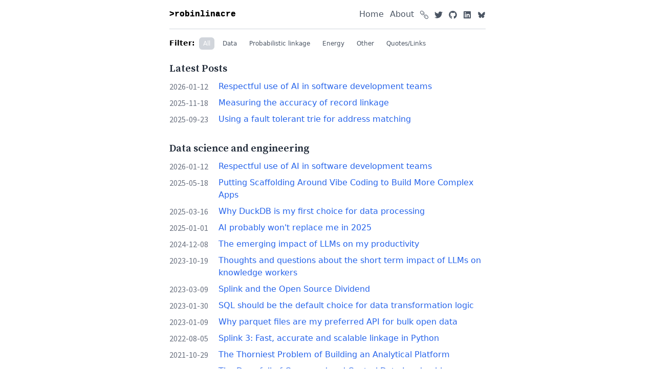

--- FILE ---
content_type: application/javascript; charset=utf-8
request_url: https://www.robinlinacre.com/component---src-mdx-index-mdx-cfad5b22780c0834c2ec.js
body_size: 2625
content:
"use strict";(self.webpackChunkrobinlinacre=self.webpackChunkrobinlinacre||[]).push([[2861],{1157:function(e,t,r){r.r(t),r.d(t,{Head:function(){return u},default:function(){return b}});var n=r(7294),a=r(137),l=r(7825),o=r(5785),i=r(4160);var s=e=>{let{categoryKey:t,posts:r=[],categoryTitles:a}=e;return n.createElement("div",{className:"mb-6"},n.createElement("h2",{className:"text-xl font-bold mb-2"},a[t]||t),"probabilistic_linkage"===t&&n.createElement("div",{className:"mb-2 italic"},n.createElement(i.rU,{to:"/probabilistic_linkage/"},"Click here for probabilistic linkage training materials homepage.")),n.createElement("div",null,r.map((e=>n.createElement("div",{key:e.frontmatter.title,className:"grid grid-cols-[auto,1fr] pb-2 items-start"},n.createElement("div",{className:"text-base text-gray-500 font-source-sans w-24"},e.frontmatter.post_date),n.createElement("div",{className:"text-base min-w-0"},n.createElement(i.rU,{to:`${e.fields.slug}`},e.frontmatter.title)))))))};var c=e=>{let{categories:t,selectedCategory:r,onSelectCategory:a}=e;const l={latest:"Latest",data:"Data",probabilistic_linkage:"Probabilistic linkage",energy:"Energy",other:"Other",quotes_links:"Quotes/Links"};return n.createElement("div",{className:"mb-5 text-xs"},n.createElement("strong",{className:"mr-2 text-sm"},"Filter:"),n.createElement("button",{className:"px-2 py-1 mr-2 rounded-md transition ease-in-out duration-200 hover:shadow-lg "+("all"===r?"bg-gray-300 text-white":"bg-white text-gray-600 hover:bg-gray-200"),onClick:()=>a("all")},"All"),t.map((e=>n.createElement("button",{key:e,className:"px-2 py-1 mr-2 rounded-md transition ease-in-out duration-200 hover:shadow-lg "+(r===e?"bg-gray-300 text-white":"bg-white text-gray-600 hover:bg-gray-200"),onClick:()=>a(e)},l[e]||e.replace(/_/g," ")))))};var m=()=>{const{0:e,1:t}=(0,n.useState)("all"),r=(0,i.K2)("2847889207").allMdx.nodes,a=((e,t)=>"all"===t?e:e.filter((e=>e.frontmatter.post_category===t)))(r,e),l=function(e,t){void 0===t&&(t=!1);let r=e.reduce(((e,t)=>{const r=t.frontmatter.post_category||"other";return e[r]||(e[r]=[]),e[r].push(t),e}),{});t&&(r={latest:e.filter((e=>"quotes_links"!==e.frontmatter.post_category)).slice(0,3),...r});return r}(a,"all"===e),m=["latest","data","probabilistic_linkage","energy","other","quotes_links"],u={latest:"Latest Posts",data:"Data science and engineering",probabilistic_linkage:"Probabilistic record linkage",energy:"Energy and climate change",other:"Other",quotes_links:"Quotes and Links"},d=(0,o.Z)(new Set(r.map((e=>e.frontmatter.post_category||"other")))).filter((e=>m.includes(e))).sort(((e,t)=>{const r=m.indexOf(e),n=m.indexOf(t);return-1===r&&-1===n?0:-1===r?1:-1===n?-1:r-n}));return n.createElement("div",null,n.createElement("div",null,n.createElement(c,{categories:d,selectedCategory:e,onSelectCategory:t})),m.map((e=>{var t;return(null===(t=l[e])||void 0===t?void 0:t.length)>0&&n.createElement(s,{key:e,categoryKey:e,posts:l[e],categoryTitles:u})})))};const u=e=>n.createElement(l.H,{frontmatter:e.pageContext.frontmatter});function d(e){return n.createElement(m)}var b=function(e){return void 0===e&&(e={}),n.createElement(a.A,e,n.createElement(d,e))}},137:function(e,t,r){r.d(t,{A:function(){return u},Z:function(){return d}});var n=r(7294),a=r(4160),l=r(2091),o=r(7696),i=r(6977);var s=e=>{let{text:t,IconComponent:r,route:l}=e;const{0:o,1:i}=(0,n.useState)(null);return(0,n.useEffect)((()=>{if("undefined"!=typeof window){i(window.innerWidth);const e=()=>i(window.innerWidth);return window.addEventListener("resize",e),()=>{window.removeEventListener("resize",e)}}}),[]),null===o?null:n.createElement("div",null,n.createElement(a.rU,{to:l,className:"text-gray-600 hover:text-blue-700 transition ease-in duration-200"},o>500?t:n.createElement(r,{className:"w-4.5 h-4.5"})))};var c=()=>n.createElement("div",null,n.createElement("div",{className:"flex justify-between items-center py-4"},n.createElement("div",{className:"flex items-center space-x-4"},n.createElement("div",{className:"text-base font-mono font-semibold shimmer-text"},n.createElement(a.rU,{to:"/",className:"text-base font-mono font-bold shimmer-text"},">robinlinacre"))),n.createElement("div",{className:"flex items-center space-x-3"},n.createElement(s,{text:"Home",IconComponent:l.xng,route:"/"}),n.createElement(s,{text:"About",IconComponent:l.DAO,route:"/about"}),n.createElement(a.rU,{to:"/probabilistic_linkage",className:"text-gray-600 hover:text-blue-700 transition ease-in duration-200 "},n.createElement(i.UdS,{style:{transform:"scaleY(-1)"},className:"w-4.5 h-4.5 "})),n.createElement("a",{href:"https://twitter.com/robinlinacre",className:"text-gray-600 hover:text-blue-700 transition ease-in duration-200",target:"_blank",rel:"noopener noreferrer"},n.createElement(l.fWC,{className:"w-4.5 h-4.5"})),n.createElement("a",{href:"https://github.com/robinl",className:"text-gray-600 hover:text-blue-700 transition ease-in duration-200",target:"_blank",rel:"noopener noreferrer"},n.createElement(l.hJX,{className:"w-4.5 h-4.5"})),n.createElement("a",{href:"https://www.linkedin.com/in/robinlinacre/",className:"text-gray-600 hover:text-blue-700 transition ease-in duration-200",target:"_blank",rel:"noopener noreferrer"},n.createElement(l.ltd,{className:"w-4.5 h-4.5"})),n.createElement("a",{href:"https://bsky.app/profile/robinlinacre.bsky.social",className:"text-gray-600 hover:text-blue-700 transition ease-in duration-200",target:"_blank",rel:"noopener noreferrer"},n.createElement(o.tdu,{className:"w-4.5 h-4.5"})))),n.createElement("hr",{className:"border-gray-300 mb-4"}));var m=()=>n.createElement("div",{className:"text-center"},n.createElement("hr",{className:"border-gray-300"}),n.createElement("footer",{className:"mt-4"},n.createElement("p",{className:"text-sm text-gray-500"},n.createElement("a",{href:"/"},"Back home")),n.createElement("p",{className:"text-sm text-gray-500"},"This site is built using"," ",n.createElement("a",{href:"https://observablehq.com"},"Observable HQ")," and"," ",n.createElement("a",{href:"https://gatsbyjs.org"},"Gatsby.js"),". Source code"," ",n.createElement("a",{href:"https://github.com/RobinL/robinl.github.io/"},"here"),". Say ",n.createElement("a",{href:"/thanks/"},"thanks!"))));function u(e){let{children:t,pageContext:r,className:a}=e;return n.createElement(n.Fragment,null,n.createElement("div",{className:a||"text-base mx-auto w-full max-w-prose px-4"},n.createElement(c,null),n.createElement("div",null,t),n.createElement(m,null)))}var d=u},7825:function(e,t,r){r.d(t,{H:function(){return l}});var n=r(7294),a=r(4160);const l=e=>{let{frontmatter:t}=e;const{title:r,description:l,image:o,siteUrl:i,twitterUsername:s}=(0,a.K2)("1865044719").site.siteMetadata,c={title:(null==t?void 0:t.title)||r,description:(null==t?void 0:t.description)||l,image:`${i}${(null==t?void 0:t.image)||o}`,url:`${i}${(null==t?void 0:t.pathname)||""}`,twitterUsername:s,...t},m=null==t?void 0:t.stylesheet;return n.createElement(n.Fragment,null,n.createElement("title",null,c.title),n.createElement("meta",{name:"description",content:c.description}),n.createElement("meta",{name:"image",content:c.image}),m&&n.createElement("link",{rel:"stylesheet",type:"text/css",href:`/styles/${m}`}))}},3621:function(e,t,r){r.d(t,{w_:function(){return b}});var n=r(7294),a={color:void 0,size:void 0,className:void 0,style:void 0,attr:void 0},l=n.createContext&&n.createContext(a),o=["attr","size","title"];function i(e,t){if(null==e)return{};var r,n,a=function(e,t){if(null==e)return{};var r={};for(var n in e)if(Object.prototype.hasOwnProperty.call(e,n)){if(t.indexOf(n)>=0)continue;r[n]=e[n]}return r}(e,t);if(Object.getOwnPropertySymbols){var l=Object.getOwnPropertySymbols(e);for(n=0;n<l.length;n++)r=l[n],t.indexOf(r)>=0||Object.prototype.propertyIsEnumerable.call(e,r)&&(a[r]=e[r])}return a}function s(){return s=Object.assign?Object.assign.bind():function(e){for(var t=1;t<arguments.length;t++){var r=arguments[t];for(var n in r)Object.prototype.hasOwnProperty.call(r,n)&&(e[n]=r[n])}return e},s.apply(this,arguments)}function c(e,t){var r=Object.keys(e);if(Object.getOwnPropertySymbols){var n=Object.getOwnPropertySymbols(e);t&&(n=n.filter((function(t){return Object.getOwnPropertyDescriptor(e,t).enumerable}))),r.push.apply(r,n)}return r}function m(e){for(var t=1;t<arguments.length;t++){var r=null!=arguments[t]?arguments[t]:{};t%2?c(Object(r),!0).forEach((function(t){u(e,t,r[t])})):Object.getOwnPropertyDescriptors?Object.defineProperties(e,Object.getOwnPropertyDescriptors(r)):c(Object(r)).forEach((function(t){Object.defineProperty(e,t,Object.getOwnPropertyDescriptor(r,t))}))}return e}function u(e,t,r){var n;return(t="symbol"==typeof(n=function(e,t){if("object"!=typeof e||!e)return e;var r=e[Symbol.toPrimitive];if(void 0!==r){var n=r.call(e,t||"default");if("object"!=typeof n)return n;throw new TypeError("@@toPrimitive must return a primitive value.")}return("string"===t?String:Number)(e)}(t,"string"))?n:n+"")in e?Object.defineProperty(e,t,{value:r,enumerable:!0,configurable:!0,writable:!0}):e[t]=r,e}function d(e){return e&&e.map(((e,t)=>n.createElement(e.tag,m({key:t},e.attr),d(e.child))))}function b(e){return t=>n.createElement(f,s({attr:m({},e.attr)},t),d(e.child))}function f(e){var t=t=>{var r,{attr:a,size:l,title:c}=e,u=i(e,o),d=l||t.size||"1em";return t.className&&(r=t.className),e.className&&(r=(r?r+" ":"")+e.className),n.createElement("svg",s({stroke:"currentColor",fill:"currentColor",strokeWidth:"0"},t.attr,a,u,{className:r,style:m(m({color:e.color||t.color},t.style),e.style),height:d,width:d,xmlns:"http://www.w3.org/2000/svg"}),c&&n.createElement("title",null,c),e.children)};return void 0!==l?n.createElement(l.Consumer,null,(e=>t(e))):t(a)}}}]);
//# sourceMappingURL=component---src-mdx-index-mdx-cfad5b22780c0834c2ec.js.map

--- FILE ---
content_type: application/javascript; charset=utf-8
request_url: https://www.robinlinacre.com/webpack-runtime-bb9a7fda1ba2a32dace3.js
body_size: 3657
content:
!function(){"use strict";var e,n,c,o,d,t={},r={};function m(e){var n=r[e];if(void 0!==n)return n.exports;var c=r[e]={exports:{}};return t[e](c,c.exports,m),c.exports}m.m=t,e=[],m.O=function(n,c,o,d){if(!c){var t=1/0;for(s=0;s<e.length;s++){c=e[s][0],o=e[s][1],d=e[s][2];for(var r=!0,a=0;a<c.length;a++)(!1&d||t>=d)&&Object.keys(m.O).every((function(e){return m.O[e](c[a])}))?c.splice(a--,1):(r=!1,d<t&&(t=d));if(r){e.splice(s--,1);var f=o();void 0!==f&&(n=f)}}return n}d=d||0;for(var s=e.length;s>0&&e[s-1][2]>d;s--)e[s]=e[s-1];e[s]=[c,o,d]},m.n=function(e){var n=e&&e.__esModule?function(){return e.default}:function(){return e};return m.d(n,{a:n}),n},c=Object.getPrototypeOf?function(e){return Object.getPrototypeOf(e)}:function(e){return e.__proto__},m.t=function(e,o){if(1&o&&(e=this(e)),8&o)return e;if("object"==typeof e&&e){if(4&o&&e.__esModule)return e;if(16&o&&"function"==typeof e.then)return e}var d=Object.create(null);m.r(d);var t={};n=n||[null,c({}),c([]),c(c)];for(var r=2&o&&e;"object"==typeof r&&!~n.indexOf(r);r=c(r))Object.getOwnPropertyNames(r).forEach((function(n){t[n]=function(){return e[n]}}));return t.default=function(){return e},m.d(d,t),d},m.d=function(e,n){for(var c in n)m.o(n,c)&&!m.o(e,c)&&Object.defineProperty(e,c,{enumerable:!0,get:n[c]})},m.f={},m.e=function(e){return Promise.all(Object.keys(m.f).reduce((function(n,c){return m.f[c](e,n),n}),[]))},m.u=function(e){return{25:"component---src-mdx-intro-to-probabilistic-linkage-mdx",122:"component---src-mdx-archived-maths-fellegi-sunter-mdx",299:"component---src-mdx-effective-testing-mdx",410:"component---src-mdx-live-splink-mdx",441:"component---src-mdx-probabilistic-linkage-mdx",442:"component---src-mdx-splink-3-mdx",573:"component---src-mdx-thorniest-problem-of-analytical-platforms-mdx",861:"component---src-mdx-country-energy-usage-mdx",873:"component---src-pages-quotes-links-jsx",1223:"component---src-mdx-address-matching-address-candidate-comparison-jsx",1316:"component---src-mdx-measuring-data-linking-accuracy-mdx",1330:"component---src-mdx-two-years-of-llms-mdx",1334:"15a3a91ce5a8d1ecfe089465cbb0d306dd67e13e",1394:"component---src-mdx-visualising-fellegi-sunter-mdx",1561:"a2afd1b61e27b1bc2400dae2f014153bdd4f505c",1589:"component---src-mdx-parquet-api-mdx",1698:"92977076",1749:"component---src-mdx-partial-match-weights-mdx",1760:"component---src-mdx-llm-short-term-thoughts-questions-mdx",1870:"component---src-mdx-alternative-prob-random-match-mdx",2088:"component---src-mdx-interactive-blogging-mdx",2187:"component---src-mdx-computing-fellegi-sunter-mdx",2376:"component---src-mdx-address-matching-mdx",2665:"component---src-mdx-posterior-treemap-mdx",2861:"component---src-mdx-index-mdx",2918:"component---src-mdx-m-and-u-values-mdx",2926:"component---src-mdx-questions-senior-leaders-mdx",3095:"component---src-mdx-fast-deduplication-mdx",3098:"component---src-mdx-graph-playground-iframe-mdx",3365:"cb355538",3540:"component---src-mdx-left-join-mdx",3877:"component---src-mdx-address-matching-address-comparison-jsx",3989:"component---src-mdx-energy-usage-mdx",4396:"41155975",4454:"component---src-mdx-match-weight-calculator-mdx",5027:"component---src-mdx-flight-distance-mdx",5056:"component---src-mdx-fellegi-sunter-accuracy-mdx",5256:"component---src-mdx-flights-mdx",5372:"component---src-mdx-birdsong-mdx",5436:"component---src-mdx-em-intuition-mdx",5439:"component---src-mdx-prob-bf-mw-mdx",5484:"component---src-mdx-maths-of-fellegi-sunter-mdx",5578:"component---src-mdx-connected-components-mdx",5673:"component---src-mdx-m-u-generator-mdx",5702:"296ec0ab512a07a7a553bd55eee1b6b5f4f724e2",5883:"component---src-mdx-about-mdx",6143:"component---src-mdx-fill-country-solar-mdx",6617:"component---src-mdx-demystifying-arrow-mdx",6627:"component---src-mdx-just-mdx",6732:"component---src-mdx-transforming-analytical-functions-mdx",6751:"component---src-mdx-fault-tolerant-trie-mdx",6834:"component---src-mdx-qlp-mdx",6909:"component---src-mdx-recommend-duckdb-mdx",6947:"component---src-mdx-carbon-electric-car-mdx",7123:"component---src-mdx-command-control-mdx",7161:"component---src-mdx-match-weight-dependencies-mdx",7289:"component---src-mdx-thanks-mdx",7397:"component---src-mdx-open-source-dividend-mdx",7528:"component---src-mdx-comparing-splink-models-mdx",7589:"component---src-mdx-comparing-splink-models-unsupervised-mdx",7640:"component---src-mdx-understanding-match-weights-mdx",8273:"component---src-mdx-em-algorithm-interactive-mdx",8390:"component---src-mdx-recommend-sql-mdx",8444:"component---src-mdx-open-sourcing-analytical-work-mdx",8694:"component---src-mdx-bird-quiz-mdx",8865:"component---src-mdx-microblog-mdx",8883:"component---src-pages-404-js",8914:"component---src-mdx-spark-sort-mdx",8959:"component---src-mdx-offsetting-renewables-mdx",8974:"component---src-mdx-m-u-generator-starting-mdx",9116:"component---src-mdx-backing-vega-lite-mdx",9265:"component---src-mdx-introducing-splink-mdx",9286:"component---src-mdx-spark-explain-mdx",9317:"e21e5bbe",9485:"85a85aade2c0a65f8b2dc6e44201febe7babf211",9688:"component---src-mdx-structured-vibe-coding-mdx",9704:"component---src-mdx-respectful-use-of-ai-mdx",9862:"component---src-mdx-llms-in-2025-mdx"}[e]+"-"+{25:"dde81c775168a2f756fe",122:"22806fbc35f274156341",299:"1bd4cdaa3cbe63747a15",410:"8d62ef0e219a7838ef6e",441:"10841011b7b4634a81a8",442:"f60ff45a80506cb3c1d4",573:"6e12e902674b5aa74ee4",861:"160a9e67e3d1d87b7dca",873:"440c8d835136c0d7a9f4",1223:"a783a940fd139b880d42",1316:"22214813448758f1478f",1330:"83266e9b5e2f0a0c9114",1334:"27758afbce55651d09cd",1394:"4d9661ebfb6448b939ad",1561:"b5d8cd6ec97557147c94",1589:"774aa73ba6d89bd26376",1698:"098d041ebfd0a2d6b766",1749:"b2ed475e5d19c41440ae",1760:"ab0a1b0361f5d006cdf4",1870:"e10f7fa99ddea5ed9fa3",2088:"9da5d809bd2002a35a30",2187:"384f89ec4d4cd765079b",2376:"ab4e0cfbac2c26fa3c43",2665:"6e8ee0c29a80607dc57b",2861:"cfad5b22780c0834c2ec",2918:"945f145abf0b5e30cbd0",2926:"cbfd31a209898465fc4c",3095:"bd897cb6bdcb2a261bc0",3098:"54196e537080900b4838",3365:"1541ac4f7995227586a5",3540:"3cd75103b35f3e82454e",3877:"4ba42e2fd0a945339272",3989:"ab64c1584fc34ba47a5a",4396:"f2dce00e0efc3d4194b2",4454:"831f7b7f63179a6b9145",5027:"ad7933c942b16c947ac1",5056:"e41dec417d967e002655",5256:"670be02566ada69bb0a3",5372:"44bb5d8c3e6786b13efd",5436:"1971c668e9893213cde8",5439:"e2102e96e8f8619a49ee",5484:"3bd6d3896b6ca048e003",5578:"7e40c6b87ceed120fe57",5673:"f1070d5672d6f239dead",5702:"989772561f89c3770383",5883:"49d96e1f0cadaadc0773",6143:"fa4f980c5f3e00fea167",6617:"a5e6df3f24a0c57e6560",6627:"d73833b88b6279ad092e",6732:"0cff239b6aab06803185",6751:"94c0a9e5a851350a5402",6834:"ed5a0269aa5a5b71692b",6909:"357fab64f0789da5e2ee",6947:"7813eeceaa31ea6f5ea3",7123:"1cddcc8a9f52c41fb08a",7161:"c69bfd19f9958296133c",7289:"c2ddf227dbd4b71c074a",7397:"d72cd69fae66177ce8a6",7528:"77edb39ef11177aee44b",7589:"c925c7d0c71c618f8405",7640:"5969aafa2a003aac818c",8273:"28f005748c23a77cd37a",8390:"67177376b63adf9aa042",8444:"94381b29b4ea97ad4152",8694:"ff509a7beb9a4ebc14a0",8865:"16c7972e8dba5891e6c6",8883:"5d8b793730f86c17e037",8914:"bf22fea717a811271f28",8959:"bd01bf2ce1d392bbff72",8974:"01fa8f342c85ca34d029",9116:"006a6b9ba6b31ee6ad7b",9265:"393203bcb4c1e7023fa6",9286:"f864dd346f0a7ae111a9",9317:"08ad9852db84161fcfb8",9485:"2d04d76a9a1b753de125",9688:"1518a79dfac99b16c84d",9704:"c0dc7adf423807149796",9862:"a3c4950da65f9420313f"}[e]+".js"},m.miniCssF=function(e){return"styles.f9b0436d2331aaaeb3e9.css"},m.g=function(){if("object"==typeof globalThis)return globalThis;try{return this||new Function("return this")()}catch(e){if("object"==typeof window)return window}}(),m.o=function(e,n){return Object.prototype.hasOwnProperty.call(e,n)},o={},d="robinlinacre:",m.l=function(e,n,c,t){if(o[e])o[e].push(n);else{var r,a;if(void 0!==c)for(var f=document.getElementsByTagName("script"),s=0;s<f.length;s++){var i=f[s];if(i.getAttribute("src")==e||i.getAttribute("data-webpack")==d+c){r=i;break}}r||(a=!0,(r=document.createElement("script")).charset="utf-8",r.timeout=120,m.nc&&r.setAttribute("nonce",m.nc),r.setAttribute("data-webpack",d+c),r.src=e),o[e]=[n];var b=function(n,c){r.onerror=r.onload=null,clearTimeout(u);var d=o[e];if(delete o[e],r.parentNode&&r.parentNode.removeChild(r),d&&d.forEach((function(e){return e(c)})),n)return n(c)},u=setTimeout(b.bind(null,void 0,{type:"timeout",target:r}),12e4);r.onerror=b.bind(null,r.onerror),r.onload=b.bind(null,r.onload),a&&document.head.appendChild(r)}},m.r=function(e){"undefined"!=typeof Symbol&&Symbol.toStringTag&&Object.defineProperty(e,Symbol.toStringTag,{value:"Module"}),Object.defineProperty(e,"__esModule",{value:!0})},m.p="/",function(){m.b=document.baseURI||self.location.href;var e={6658:0,532:0};m.f.j=function(n,c){var o=m.o(e,n)?e[n]:void 0;if(0!==o)if(o)c.push(o[2]);else if(/^(532|6658)$/.test(n))e[n]=0;else{var d=new Promise((function(c,d){o=e[n]=[c,d]}));c.push(o[2]=d);var t=m.p+m.u(n),r=new Error;m.l(t,(function(c){if(m.o(e,n)&&(0!==(o=e[n])&&(e[n]=void 0),o)){var d=c&&("load"===c.type?"missing":c.type),t=c&&c.target&&c.target.src;r.message="Loading chunk "+n+" failed.\n("+d+": "+t+")",r.name="ChunkLoadError",r.type=d,r.request=t,o[1](r)}}),"chunk-"+n,n)}},m.O.j=function(n){return 0===e[n]};var n=function(n,c){var o,d,t=c[0],r=c[1],a=c[2],f=0;if(t.some((function(n){return 0!==e[n]}))){for(o in r)m.o(r,o)&&(m.m[o]=r[o]);if(a)var s=a(m)}for(n&&n(c);f<t.length;f++)d=t[f],m.o(e,d)&&e[d]&&e[d][0](),e[d]=0;return m.O(s)},c=self.webpackChunkrobinlinacre=self.webpackChunkrobinlinacre||[];c.forEach(n.bind(null,0)),c.push=n.bind(null,c.push.bind(c))}()}();
//# sourceMappingURL=webpack-runtime-bb9a7fda1ba2a32dace3.js.map